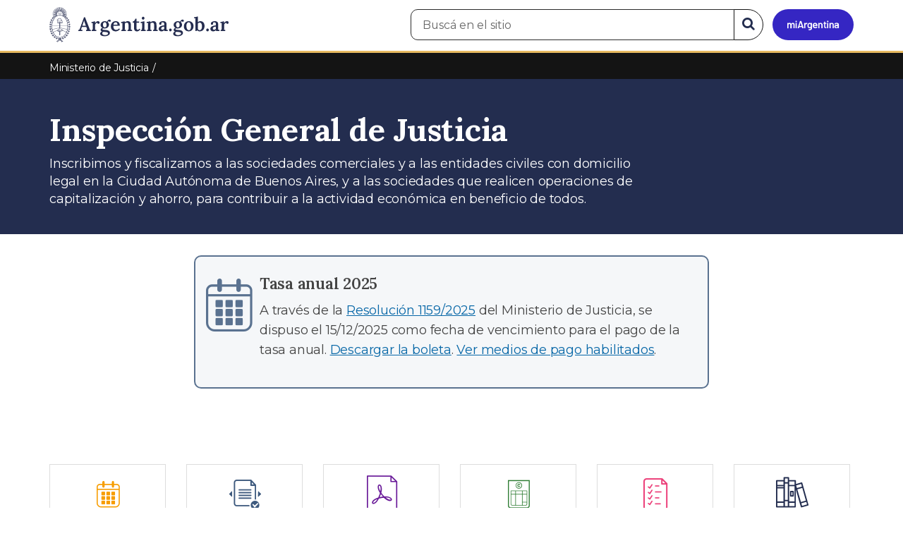

--- FILE ---
content_type: text/html; charset=utf-8
request_url: https://www.argentina.gob.ar/justicia/IGJ
body_size: 9049
content:

 <!DOCTYPE html>
<html lang="es" dir="ltr" prefix="content: http://purl.org/rss/1.0/modules/content/ dc: http://purl.org/dc/terms/ foaf: http://xmlns.com/foaf/0.1/ rdfs: http://www.w3.org/2000/01/rdf-schema# sioc: http://rdfs.org/sioc/ns# sioct: http://rdfs.org/sioc/types# skos: http://www.w3.org/2004/02/skos/core# xsd: http://www.w3.org/2001/XMLSchema#">
<head>
  <link rel="profile" href="http://www.w3.org/1999/xhtml/vocab" />
  <meta name="viewport" content="width=device-width, initial-scale=1.0">
  <!-- Nav and address bar color -->
  <meta name="theme-color" content="#242C4F">
  <meta name="msapplication-navbutton-color" content="#242C4F">
  <meta name="apple-mobile-web-app-status-bar-style" content="#242C4F">
  <script>
  dataLayer = [{
    'userIPaddress': '192.168.32.116',
  }];
  </script>
  <!-- Google Tag Manager -->
  <script>(function(w,d,s,l,i){w[l]=w[l]||[];w[l].push({'gtm.start':
  new Date().getTime(),event:'gtm.js'});var f=d.getElementsByTagName(s)[0],
  j=d.createElement(s),dl=l!='dataLayer'?'&l='+l:'';j.async=true;j.src=
  'https://www.googletagmanager.com/gtm.js?id='+i+dl;f.parentNode.insertBefore(j,f);
  })(window,document,'script','dataLayer','GTM-P68ZXT');</script>
  <!-- End Google Tag Manager -->
  <meta http-equiv="Content-Type" content="text/html; charset=utf-8" />
<meta name="gtm-id" content="124660" />
<meta name="gtm-tipo" content="area" />
<meta name="gtm-padres" content="23998" />
<meta name="gtm-padre" content="Ministerio de Justicia" />
<meta name="gtm-raiz" content="Ministerio de Justicia" />
<meta name="google-site-verification" content="fr0vldZfY64iDak0RkGzC7B2MBqjWAChwEIr8xTJomU" />
<link href="https://www.argentina.gob.ar/manifest.json" rel="manifest" />
<meta name="description" content="Inscribimos y fiscalizamos a las sociedades comerciales y a las entidades civiles con domicilio legal en la Ciudad Autónoma de Buenos Aires, y a las sociedades que realicen operaciones de capitalización y ahorro, para contribuir a la actividad económica en beneficio de todos." />
<meta name="keywords" content="gobierno, argentino, nacional, gobierno argentino, gobierno nacional, República Argentina, administración, gestión, pública, administración pública, gestión pública, digital, trámites, servicios, trámites en línea, gobierno digital, servicios en línea, servicios digitales, Estado, transparencia, ciudadanos, modernización, organismo, organismo público, organismos públicos, organismos, beneficios, beneficios" />
<link rel="image_src" href="https://www.argentina.gob.ar/sites/default/files/2021/10/jumbotron-inspeccion-general-de-justicia_jpg.jpg" />
<link rel="canonical" href="https://www.argentina.gob.ar/justicia/igj" />
<link rel="shortlink" href="https://www.argentina.gob.ar/node/124660" />
<meta property="og:type" content="government" />
<meta property="og:site_name" content="Argentina.gob.ar" />
<meta property="og:url" content="https://www.argentina.gob.ar/justicia/igj" />
<meta property="og:title" content="Inspección General de Justicia" />
<meta property="og:description" content="Inscribimos y fiscalizamos a las sociedades comerciales y a las entidades civiles con domicilio legal en la Ciudad Autónoma de Buenos Aires, y a las sociedades que realicen operaciones de capitalización y ahorro, para contribuir a la actividad económica en beneficio de todos." />
<meta property="og:updated_time" content="2025-12-10T12:38:33-03:00" />
<meta property="og:image" content="https://www.argentina.gob.ar/sites/default/files/2021/10/jumbotron-inspeccion-general-de-justicia_jpg.jpg" />
<meta name="twitter:card" content="summary_large_image" />
<meta name="twitter:creator" content="@CasaRosada" />
<meta name="twitter:url" content="https://www.argentina.gob.ar/justicia/igj" />
<meta name="twitter:title" content="Inspección General de Justicia" />
<meta name="twitter:description" content="Inscribimos y fiscalizamos a las sociedades comerciales y a las entidades civiles con domicilio legal en la Ciudad Autónoma de Buenos Aires, y a las sociedades que realicen operaciones de" />
<meta name="twitter:image" content="https://www.argentina.gob.ar/sites/default/files/2021/10/jumbotron-inspeccion-general-de-justicia_jpg.jpg" />
<meta property="article:published_time" content="2018-12-13T15:17:43-03:00" />
<meta property="article:modified_time" content="2025-12-10T12:38:33-03:00" />
<meta itemprop="image" content="https://www.argentina.gob.ar/sites/default/files/2021/10/jumbotron-inspeccion-general-de-justicia_jpg.jpg" />
<link rel="shortcut icon" href="https://www.argentina.gob.ar/profiles/argentinagobar/themes/argentinagobar/argentinagobar_theme/favicon.ico" type="image/vnd.microsoft.icon" />
<link rel="apple-touch-icon" href="https://www.argentina.gob.ar/sites/default/files/icon/icon-180x180.png" sizes="180x180" />
<link rel="apple-touch-icon-precomposed" href="https://www.argentina.gob.ar/sites/default/files/icon/icon-180x180.png" sizes="180x180" />
  <title>Inspección General de Justicia | Argentina.gob.ar</title>
  <style>
@import url("https://www.argentina.gob.ar/modules/system/system.base.css?t6t6om");
</style>
<style>
@import url("https://www.argentina.gob.ar/profiles/argentinagobar/modules/argentinagobar/argentinagobar_search/css/search.css?t6t6om");
@import url("https://www.argentina.gob.ar/profiles/argentinagobar/modules/argentinagobar/argentinagobar_webform/css/custom-chosen.css?t6t6om");
@import url("https://www.argentina.gob.ar/modules/field/theme/field.css?t6t6om");
@import url("https://www.argentina.gob.ar/profiles/argentinagobar/modules/contrib/field_hidden/field_hidden.css?t6t6om");
@import url("https://www.argentina.gob.ar/modules/node/node.css?t6t6om");
@import url("https://www.argentina.gob.ar/profiles/argentinagobar/modules/contrib/user_prune/css/user_prune.css?t6t6om");
@import url("https://www.argentina.gob.ar/profiles/argentinagobar/modules/contrib/views/css/views.css?t6t6om");
</style>
<style>
@import url("https://www.argentina.gob.ar/profiles/argentinagobar/modules/contrib/ctools/css/ctools.css?t6t6om");
@import url("https://www.argentina.gob.ar/profiles/argentinagobar/modules/contrib/drupar_filtros/css/galeria.css?t6t6om");
@import url("https://www.argentina.gob.ar/profiles/argentinagobar/modules/contrib/jgm_subastas/css/aabe.css?t6t6om");
@import url("https://www.argentina.gob.ar/profiles/argentinagobar/modules/contrib/panels/css/panels.css?t6t6om");
@import url("https://www.argentina.gob.ar/profiles/argentinagobar/modules/contrib/rate/rate.css?t6t6om");
@import url("https://www.argentina.gob.ar/profiles/argentinagobar/modules/argentinagobar/argentinagobar_campana_gubernamental/css/argentinagobar_campana_gubernamental.css?t6t6om");
</style>
<link type="text/css" rel="stylesheet" href="https://cdnjs.cloudflare.com/ajax/libs/font-awesome/4.7.0/css/font-awesome.css" media="all" />
<link type="text/css" rel="stylesheet" href="https://fonts.googleapis.com/css2?family=Encode+Sans:wght@100;200;300;400;500;600;700;800;900&amp;display=swap" media="all" />
<style>
@import url("https://www.argentina.gob.ar/profiles/argentinagobar/themes/contrib/poncho/vendor/bootstrap/css/bootstrap.min.css?t6t6om");
@import url("https://www.argentina.gob.ar/profiles/argentinagobar/themes/contrib/poncho/css/icono-arg.css?t6t6om");
@import url("https://www.argentina.gob.ar/profiles/argentinagobar/themes/contrib/poncho/css/poncho.min.css?t6t6om");
</style>
  <!-- HTML5 element support for IE6-8 -->
  <!--[if lt IE 9]>
    <script src="//html5shiv.googlecode.com/svn/trunk/html5.js"></script>
  <![endif]-->
  <script src="/profiles/argentinagobar/libraries/jquery.jquery-371/jquery-3.7.1.min.js?v=3.7.1"></script>
<script>jQuery.migrateMute=true;jQuery.migrateTrace=false;</script>
<script src="/profiles/argentinagobar/libraries/jquery.jquery-migrate/jquery-migrate-3.5.2.min.js?v=3.5.2"></script>
<script src="https://www.argentina.gob.ar/misc/jquery-extend-3.4.0.js?v=3.7.1"></script>
<script src="https://www.argentina.gob.ar/misc/jquery-html-prefilter-3.5.0-backport.js?v=3.7.1"></script>
<script src="https://www.argentina.gob.ar/misc/jquery.once.js?v=1.2"></script>
<script src="https://www.argentina.gob.ar/misc/drupal.js?t6t6om"></script>
<script src="https://www.argentina.gob.ar/profiles/argentinagobar/modules/contrib/jquery_update/js/jquery_browser.js?v=0.0.1"></script>
<script src="https://www.argentina.gob.ar/misc/form-single-submit.js?v=7.103"></script>
<script src="https://www.argentina.gob.ar/profiles/argentinagobar/modules/argentinagobar/argentinagobar_areas/js/colorFondoGrupoAtajos.js?t6t6om"></script>
<script src="https://www.argentina.gob.ar/profiles/argentinagobar/modules/argentinagobar/argentinagobar_tramites/js/resize_media.js?t6t6om"></script>
<script src="https://www.argentina.gob.ar/profiles/argentinagobar/modules/argentinagobar/argentinagobar_usuarios/js/limpiarCampo.js?t6t6om"></script>
<script src="https://www.argentina.gob.ar/profiles/argentinagobar/modules/contrib/entityreference/js/entityreference.js?t6t6om"></script>
<script src="https://www.argentina.gob.ar/sites/default/files/languages/es_-ItMtJilxuuiLFTCnmK_k5zP6zPqMXd_ji181zFXfvs.js?t6t6om"></script>
<script src="https://www.argentina.gob.ar/profiles/argentinagobar/modules/contrib/drupar_filtros/js/mdBlank.js?t6t6om"></script>
<script src="https://www.argentina.gob.ar/profiles/argentinagobar/modules/contrib/drupar_filtros/js/galeria.js?t6t6om"></script>
<script src="https://www.argentina.gob.ar/profiles/argentinagobar/modules/contrib/drupar_filtros/js/jquery.touchSwipe.min.js?t6t6om"></script>
<script src="https://www.argentina.gob.ar/profiles/argentinagobar/modules/contrib/jgm_subastas/js/aabe.js?t6t6om"></script>
<script src="https://www.argentina.gob.ar/profiles/argentinagobar/modules/argentinagobar/argentinagobar_webform/js/button.js?t6t6om"></script>
<script src="https://www.argentina.gob.ar/profiles/argentinagobar/modules/contrib/vuce_calendario/js/button.js?t6t6om"></script>
<script src="https://www.argentina.gob.ar/profiles/argentinagobar/modules/argentinagobar/argentinagobar_campana_gubernamental/js/argentinagobar_campana_gubernamental.js?t6t6om"></script>
<script>dataLayer.push({
          'event_name': 'trackPageview',
          'nodo_id': '124660',
          'nodos_padres': '23998',
          'org_dependencia': 'Ministerio de Justicia',
          'ministerio': 'Ministerio de Justicia',
          'cont_tipo': 'area',
        });</script>
<script src="https://www.argentina.gob.ar/profiles/argentinagobar/themes/contrib/poncho/vendor/bootstrap/js/bootstrap.min.js?t6t6om"></script>
<script src="https://www.argentina.gob.ar/profiles/argentinagobar/themes/contrib/poncho/js/scrolltotop.js?t6t6om"></script>
<script src="https://www.argentina.gob.ar/profiles/argentinagobar/themes/contrib/poncho/js/datatables.min.js?t6t6om"></script>
<script src="https://www.argentina.gob.ar/profiles/argentinagobar/themes/contrib/poncho/js/intl.min.js?t6t6om"></script>
<script src="https://www.argentina.gob.ar/profiles/argentinagobar/themes/contrib/poncho/js/device-breadcrumb.js?t6t6om"></script>
<script src="https://www.argentina.gob.ar/profiles/argentinagobar/themes/contrib/poncho/js/device-breadcrumb-listener.js?t6t6om"></script>
<script src="https://www.argentina.gob.ar/profiles/argentinagobar/modules/contrib/jquery_update/js/jquery_position.js?v=0.0.1"></script>
<script>jQuery.extend(Drupal.settings, {"basePath":"\/","pathPrefix":"","setHasJsCookie":0,"ajaxPageState":{"theme":"argentinagobar_theme","theme_token":"7xxFXF45hHfzchPt4PfwSk5xgm6QaNgVopL7YHNhofo","js":{"profiles\/argentinagobar\/modules\/argentinagobar\/argentinagobar_search\/js\/solr_search.js":1,"profiles\/argentinagobar\/themes\/contrib\/bootstrap\/js\/bootstrap.js":1,"\/profiles\/argentinagobar\/libraries\/jquery.jquery-371\/jquery-3.7.1.min.js":1,"0":1,"\/profiles\/argentinagobar\/libraries\/jquery.jquery-migrate\/jquery-migrate-3.5.2.min.js":1,"misc\/jquery-extend-3.4.0.js":1,"misc\/jquery-html-prefilter-3.5.0-backport.js":1,"misc\/jquery.once.js":1,"misc\/drupal.js":1,"profiles\/argentinagobar\/modules\/contrib\/jquery_update\/js\/jquery_browser.js":1,"misc\/form-single-submit.js":1,"profiles\/argentinagobar\/modules\/argentinagobar\/argentinagobar_areas\/js\/colorFondoGrupoAtajos.js":1,"profiles\/argentinagobar\/modules\/argentinagobar\/argentinagobar_tramites\/js\/resize_media.js":1,"profiles\/argentinagobar\/modules\/argentinagobar\/argentinagobar_usuarios\/js\/limpiarCampo.js":1,"profiles\/argentinagobar\/modules\/contrib\/entityreference\/js\/entityreference.js":1,"public:\/\/languages\/es_-ItMtJilxuuiLFTCnmK_k5zP6zPqMXd_ji181zFXfvs.js":1,"profiles\/argentinagobar\/modules\/contrib\/drupar_filtros\/js\/mdBlank.js":1,"profiles\/argentinagobar\/modules\/contrib\/drupar_filtros\/js\/galeria.js":1,"profiles\/argentinagobar\/modules\/contrib\/drupar_filtros\/js\/jquery.touchSwipe.min.js":1,"profiles\/argentinagobar\/modules\/contrib\/jgm_subastas\/js\/aabe.js":1,"profiles\/argentinagobar\/modules\/argentinagobar\/argentinagobar_webform\/js\/button.js":1,"profiles\/argentinagobar\/modules\/contrib\/vuce_calendario\/js\/button.js":1,"profiles\/argentinagobar\/modules\/argentinagobar\/argentinagobar_campana_gubernamental\/js\/argentinagobar_campana_gubernamental.js":1,"1":1,"profiles\/argentinagobar\/themes\/contrib\/poncho\/vendor\/bootstrap\/js\/bootstrap.min.js":1,"profiles\/argentinagobar\/themes\/contrib\/poncho\/js\/scrolltotop.js":1,"profiles\/argentinagobar\/themes\/contrib\/poncho\/js\/datatables.min.js":1,"profiles\/argentinagobar\/themes\/contrib\/poncho\/js\/intl.min.js":1,"profiles\/argentinagobar\/themes\/contrib\/poncho\/js\/device-breadcrumb.js":1,"profiles\/argentinagobar\/themes\/contrib\/poncho\/js\/device-breadcrumb-listener.js":1,"profiles\/argentinagobar\/modules\/contrib\/jquery_update\/js\/jquery_position.js":1},"css":{"modules\/system\/system.base.css":1,"profiles\/argentinagobar\/modules\/argentinagobar\/argentinagobar_search\/css\/search.css":1,"profiles\/argentinagobar\/modules\/argentinagobar\/argentinagobar_webform\/css\/custom-chosen.css":1,"modules\/field\/theme\/field.css":1,"profiles\/argentinagobar\/modules\/contrib\/field_hidden\/field_hidden.css":1,"modules\/node\/node.css":1,"profiles\/argentinagobar\/modules\/contrib\/user_prune\/css\/user_prune.css":1,"profiles\/argentinagobar\/modules\/contrib\/views\/css\/views.css":1,"profiles\/argentinagobar\/modules\/contrib\/ctools\/css\/ctools.css":1,"profiles\/argentinagobar\/modules\/contrib\/drupar_filtros\/css\/galeria.css":1,"profiles\/argentinagobar\/modules\/contrib\/jgm_subastas\/css\/aabe.css":1,"profiles\/argentinagobar\/modules\/contrib\/panels\/css\/panels.css":1,"profiles\/argentinagobar\/modules\/contrib\/rate\/rate.css":1,"profiles\/argentinagobar\/modules\/argentinagobar\/argentinagobar_campana_gubernamental\/css\/argentinagobar_campana_gubernamental.css":1,"https:\/\/cdnjs.cloudflare.com\/ajax\/libs\/font-awesome\/4.7.0\/css\/font-awesome.css":1,"https:\/\/fonts.googleapis.com\/css2?family=Encode+Sans:wght@100;200;300;400;500;600;700;800;900\u0026display=swap":1,"profiles\/argentinagobar\/themes\/contrib\/poncho\/vendor\/bootstrap\/css\/bootstrap.min.css":1,"profiles\/argentinagobar\/themes\/contrib\/poncho\/css\/icono-arg.css":1,"profiles\/argentinagobar\/themes\/contrib\/poncho\/css\/poncho.min.css":1}},"urlIsAjaxTrusted":{"\/justicia\/IGJ":true},"ogContext":{"groupType":"node","gid":"124660"},"bootstrap":{"anchorsFix":"0","anchorsSmoothScrolling":"0","formHasError":1,"popoverEnabled":1,"popoverOptions":{"animation":1,"html":0,"placement":"right","selector":"","trigger":"click","triggerAutoclose":1,"title":"","content":"","delay":0,"container":"body"},"tooltipEnabled":1,"tooltipOptions":{"animation":1,"html":0,"placement":"auto left","selector":"","trigger":"focus hover","delay":0,"container":"body"}}});</script>
</head>
<body class="html not-front not-logged-in no-sidebars page-node page-node- page-node-124660 node-type-area og-context og-context-node og-context-node-124660 i18n-es">
  <!-- Google Tag Manager (noscript) -->
  <noscript><iframe title="Script GTM" aria-hidden="true" src="//www.googletagmanager.com/ns.html?id=GTM-P68ZXT" style="display:none;visibility:hidden;height:0;width:0"></iframe></noscript>
  <!-- End Google Tag Manager (noscript) -->
    <h1 class="sr-only"><small>Presidencia de la Nación</small></h1>
  <div id="skip-link">
    <a href="#main-content" class="element-invisible element-focusable">Pasar al contenido principal</a>
  </div>
    
<header>
    <nav class="navbar navbar-top navbar-default border-bottom-amarillo">
      <div class="container">
        <div>
          <div class="navbar-header">
            <a class="navbar-brand" href="/" id="navbar-brand" aria-label="Argentina.gob.ar Presidencia de la Nación">
                              <img src="/profiles/argentinagobar/themes/argentinagobar/argentinagobar_theme/logo_argentina-azul.svg" alt="Argentina.gob.ar" height="50" width="254" />
                                                      </a>
              <a class="btn btn-mi-argentina btn-login visible-xs bg-miarg-azul" href="https://mi.argentina.gob.ar" title="Ingresar a Mi Argentina">
                  <i class="icono-arg-mi-argentina text-white"></i><span class="sr-only">Ir a Mi Argentina</span></a>
                                      <button onclick="jQuery('.navbar.navbar-top').addClass('state-search');" class="btn btn-mi-argentina btn-login visible-xs" aria-labelledby="edit-keys"><span class="fa fa-search fa-fw"></span><span class="sr-only">Buscar</span></button>       
                            </div>

                                          <div class="nav navbar-nav navbar-right hidden-xs">
    <button onclick="jQuery('.navbar.navbar-top').removeClass('state-search');" class="btn btn-link btn-search-reset visible-xs"> <i class="fa fa-times"><span class="sr-only">Cerrar el buscador</span></i></button>
    <div id="cd-login">
      
  <a href="https://mi.argentina.gob.ar/" id="btn-mi-argentina" class="btn hidden-xs p-l-1  btn-login bg-miarg-azul" aria-label="Ingresar a Mi Argentina">
<i class=" fa-3x fa icono-arg-mi-argentina-extended text-white p-t-0"><span class="sr-only">Mi Argentina</span></i></a>
</div>
<!-- <section id="block-argentinagobar-search-apache-solr-search-navbar" class="block block-argentinagobar-search clearfix"> -->

      
  <div class="pull-left">
  <form class="main-form" role="search" action="/justicia/IGJ" method="post" id="apachesolr-search-custom-page-search-form" accept-charset="UTF-8"><div><input type="hidden" name="form_build_id" value="form-3BCxt4Mhpa0kLBSmkDqPp5irOaWyzvama5vPTh_ENyc" />
<input type="hidden" name="form_id" value="apachesolr_search_custom_page_search_form" />
<div style="display:none;"><div class="form-item form-item-tarro-de-miel form-type-textfield form-group"> <label class="control-label" for="edit-tarro-de-miel">Dejar en blanco</label>
<input class="form-control form-text" type="text" id="edit-tarro-de-miel" name="tarro_de_miel" value="" size="60" maxlength="128" /></div></div><div class="input-group">
  <label class="sr-only" for="edit-keys">Buscar en el sitio</label><input placeholder="Buscá en el sitio" id="edit-keys" class="input-search form-control form-text" aria-label="Buscá en el sitio" type="text" name="keys" value="" size="20" maxlength="255" /><span class="input-group-btn"><button class="bg-white btn-search-reset btn btn-primary form-submit" aria-labelledby="edit-keys" aria-label="Buscar" type="submit" id="edit-submit" name="op" value="&lt;i class=&quot;fa fa-search text-primary&quot;&gt;&lt;/i&gt;&lt;span class=&quot;sr-only&quot;&gt;Buscar en el sitio&lt;/span&gt;"><i class="fa fa-search text-primary"></i><span class="sr-only">Buscar en el sitio</span></button>
</span></div>
</div></form></div>

<!-- </section> -->
</div>
                        
        </div>
      </div>
    </nav>
  </header>
<main>

    
            <span id="main-content"></span>
      <div class="container">
                        </div>
        <div class="region region-content">
     <div id="block-system-main" class="block block-system clearfix">

      
    <div class="panel-pane pane-imagen-destacada"  >
  
  
  <div class="pane-content">
      <div class="jumbotron m-t-0" >

    <div class="jumbotron_bar">
      <div class="container">
        <div class="row">
          <div class="col-md-12">
              <ol class="breadcrumb" itemscope itemtype="https://schema.org/BreadcrumbList"><li itemprop="itemListElement" itemscope itemtype="https://schema.org/ListItem" ><a itemprop="item" href="/"><span itemprop="name">Inicio</span></a><meta itemprop="position" content="1" /></li>
<li itemprop="itemListElement" itemscope itemtype="https://schema.org/ListItem" ><a itemprop="item" href="/justicia"><span itemprop="name">Ministerio de Justicia</span></a><meta itemprop="position" content="2" /></li>
<li class="active" itemprop="itemListElement" itemscope itemtype="https://schema.org/ListItem" ><span itemprop="name">Inspección General de Justicia</span><meta itemprop="position" content="3" /></li>
</ol>          </div>
        </div>
      </div>
    </div>
  </div>

    <div id="encabezado">
      <div class="bg-arg-azul container-fluid p-y-2">
        <div class="container">
          <div class="row">
            <div class="col-md-9 col-xs-12 col-sm-12">
              <h1>Inspección General de Justicia</h1>
                                 <p>Inscribimos y fiscalizamos a las sociedades comerciales y a las entidades civiles con domicilio legal en la Ciudad Autónoma de Buenos Aires, y a las sociedades que realicen operaciones de capitalización y ahorro,  para contribuir a la actividad económica en beneficio de todos.</p>
                          </div>
          </div>
        </div>
    </div>
  </div>

   
  </div>

  
  </div>
<section>
  <article class="container content_format">
    <div class="col-md-8 col-md-offset-2">
      <div class="panel-pane pane-alerta"  >
  
  
  <div class="pane-content">
    <div class="alert alert-info" role="alert">
  <div class="media">
      <div class="media-left">
      <i class="icono-arg-calendario-2 fa-fw fa-4x"></i>
    </div>
        <div class="media-body">
              <h5><strong>Tasa anual 2025</strong></h5>
            <div class="margin-0"><p>A través de la <a href="blank:#https://www.boletinoficial.gob.ar/detalleAviso/primera/335774/20251210">Resolución 1159/2025</a> del Ministerio de Justicia, se dispuso el 15/12/2025 como fecha de vencimiento para el pago de la tasa anual. <a href="blank:#https://www2.jus.gov.ar/igj-tasas/">Descargar la boleta</a>. <a href="blank:#/justicia/igj/tasa-anual-igj">Ver medios de pago habilitados</a>.</p>
</div>
    </div>
  </div>
</div>  </div>

  
  </div>
    </div>
  </article>
</section>
<section>
  <div class="container">
    <div class="panel-pane pane-titulo"  >
  
  
  <div class="pane-content">
    <h2 class="activities-sidbar"></h2>
  </div>

  
  </div>
<div class="panel-separator"></div><div class="panel-pane pane-atajos"  >
  
  
  <div class="pane-content">
    <div class="row panels-row m-t-2 ">
              <div class="col-xs-12 col-sm-6 col-md-2"><a href="/justicia/igj/turnos" class="panel panel-default"><div class="panel-pane pane-atajos">
  <div class="pane-content">
    <div class="row panels-row">

                <div class="panel-body">
                  <div class="media">
                                        <!-- <div class="media-left padding-20"> -->
                    <div class="text-center hidden-xs panel-frame-fix-icono">
                      <i class="fa fa-fw fa-2x icono-arg-calendario-2 text-mandarina"></i>
                    </div>
                                        <div class="media-body">
                      <h3 class="text-center">
                         <span class="text-center visible-xs">
                           <i class="fa fa-fw icono-arg-calendario-2 text-mandarina"></i>
                        </span>
                         Atención al público Turnos                        </h3>
                                          </div>
                  </div>
                </div>

      </div>
  </div>
</div> </a></div>
              <div class="col-xs-12 col-sm-6 col-md-2"><a href="/justicia/igj/tramites" class="panel panel-default"><div class="panel-pane pane-atajos">
  <div class="pane-content">
    <div class="row panels-row">

                <div class="panel-body">
                  <div class="media">
                                        <!-- <div class="media-left padding-20"> -->
                    <div class="text-center hidden-xs panel-frame-fix-icono">
                      <i class="fa fa-fw fa-2x icono-arg-guia-tramites text-secondary"></i>
                    </div>
                                        <div class="media-body">
                      <h3 class="text-center">
                         <span class="text-center visible-xs">
                           <i class="fa fa-fw icono-arg-guia-tramites text-secondary"></i>
                        </span>
                         Trámites                        </h3>
                                          </div>
                  </div>
                </div>

      </div>
  </div>
</div> </a></div>
              <div class="col-xs-12 col-sm-6 col-md-2"><a href="/servicio/formularios-igj" class="panel panel-default"><div class="panel-pane pane-atajos">
  <div class="pane-content">
    <div class="row panels-row">

                <div class="panel-body">
                  <div class="media">
                                        <!-- <div class="media-left padding-20"> -->
                    <div class="text-center hidden-xs panel-frame-fix-icono">
                      <i class="fa fa-fw fa-2x icono-arg-acrobat text-uva"></i>
                    </div>
                                        <div class="media-body">
                      <h3 class="text-center">
                         <span class="text-center visible-xs">
                           <i class="fa fa-fw icono-arg-acrobat text-uva"></i>
                        </span>
                         Formularios                        </h3>
                                          </div>
                  </div>
                </div>

      </div>
  </div>
</div> </a></div>
              <div class="col-xs-12 col-sm-6 col-md-2"><a href="/servicio/emitir-boletas-de-tasas-inspeccion-general-de-justicia" class="panel panel-default"><div class="panel-pane pane-atajos">
  <div class="pane-content">
    <div class="row panels-row">

                <div class="panel-body">
                  <div class="media">
                                        <!-- <div class="media-left padding-20"> -->
                    <div class="text-center hidden-xs panel-frame-fix-icono">
                      <i class="fa fa-fw fa-2x icono-arg-factura text-success"></i>
                    </div>
                                        <div class="media-body">
                      <h3 class="text-center">
                         <span class="text-center visible-xs">
                           <i class="fa fa-fw icono-arg-factura text-success"></i>
                        </span>
                         Emitir boleta de tasas IGJ                        </h3>
                                          </div>
                  </div>
                </div>

      </div>
  </div>
</div> </a></div>
              <div class="col-xs-12 col-sm-6 col-md-2"><a href="/justicia/igj/institucional/control-federal-de-ahorro" class="panel panel-default"><div class="panel-pane pane-atajos">
  <div class="pane-content">
    <div class="row panels-row">

                <div class="panel-body">
                  <div class="media">
                                        <!-- <div class="media-left padding-20"> -->
                    <div class="text-center hidden-xs panel-frame-fix-icono">
                      <i class="fa fa-fw fa-2x icono-arg-requisitos text-cereza"></i>
                    </div>
                                        <div class="media-body">
                      <h3 class="text-center">
                         <span class="text-center visible-xs">
                           <i class="fa fa-fw icono-arg-requisitos text-cereza"></i>
                        </span>
                         Control Federal de Ahorro                        </h3>
                                          </div>
                  </div>
                </div>

      </div>
  </div>
</div> </a></div>
              <div class="col-xs-12 col-sm-6 col-md-2"><a href="/justicia/igj/institucional/marco-normativo" class="panel panel-default"><div class="panel-pane pane-atajos">
  <div class="pane-content">
    <div class="row panels-row">

                <div class="panel-body">
                  <div class="media">
                                        <!-- <div class="media-left padding-20"> -->
                    <div class="text-center hidden-xs panel-frame-fix-icono">
                      <i class="fa fa-fw fa-2x icono-arg-biblioteca text-primary"></i>
                    </div>
                                        <div class="media-body">
                      <h3 class="text-center">
                         <span class="text-center visible-xs">
                           <i class="fa fa-fw icono-arg-biblioteca text-primary"></i>
                        </span>
                         Marco nomativo                        </h3>
                                          </div>
                  </div>
                </div>

      </div>
  </div>
</div> </a></div>
      </div>
  </div>

  
  </div>
<div class="panel-separator"></div><div class="panel-pane pane-titulo"  >
  
  
  <div class="pane-content">
    <h2 class="activities-sidbar">Trámites destacados</h2>
  </div>

  
  </div>
<div class="panel-separator"></div><div class="panel-pane pane-atajos"  >
  
  
  <div class="pane-content">
    <div class="row panels-row m-t-2 ">
              <div class="col-xs-12 col-sm-6 col-md-6"><a href="https://www.argentina.gob.ar/servicio/individualizacion-y-rubrica-de-libros-especiales" class="panel panel-default" target="_blank" rel="noopener noreferrer"><div class="panel-pane pane-atajos">
  <div class="pane-content">
    <div class="row panels-row">

                <div class="panel-body">
                  <div class="media">
                                        <!-- <div class="media-left padding-20"> -->
                    <div class="text-center hidden-xs panel-frame-fix-icono">
                      <i class="fa fa-fw fa-2x fa fa-book text-verde-azulado"></i>
                    </div>
                                        <div class="media-body">
                      <h3 class="text-center">
                         <span class="text-center visible-xs">
                           <i class="fa fa-fw fa fa-book text-verde-azulado"></i>
                        </span>
                         Individualización y rúbrica de libros especiales                        </h3>
                                            <div class="text-muted panel-frame-bajada text-center">
                        <p>Accedé a los modelos de notas y los requisitos del trámite para solicitar la anotación en los libros especiales de Entidades Religiosas, Consorcios de Propiedad Horizontal, Persona Humana no Empresaria y Sociedades de la Sección IV del cap. I de la LGS.</p>
                      </div>
                                          </div>
                  </div>
                </div>

      </div>
  </div>
</div> </a></div>
              <div class="col-xs-12 col-sm-6 col-md-6"><a href="Https://www.argentina.gob.ar/justicia/igj/sociedad-por-acciones-simplificada" class="panel panel-default" target="_blank" rel="noopener noreferrer"><div class="panel-pane pane-atajos">
  <div class="pane-content">
    <div class="row panels-row">

                <div class="panel-body">
                  <div class="media">
                                        <!-- <div class="media-left padding-20"> -->
                    <div class="text-center hidden-xs panel-frame-fix-icono">
                      <i class="fa fa-fw fa-2x icono-arg-empresas-e-industria text-primary"></i>
                    </div>
                                        <div class="media-body">
                      <h3 class="text-center">
                         <span class="text-center visible-xs">
                           <i class="fa fa-fw icono-arg-empresas-e-industria text-primary"></i>
                        </span>
                         Sociedades por Acciones Simplificadas (SAS)                        </h3>
                                            <div class="text-muted panel-frame-bajada text-center">
                        <p>Informate sobre todo lo relacionado a la inscripción de una SAS con domicilio en CABA. Solicitá turno para la certificación de firmas en IGJ.</p>
                      </div>
                                          </div>
                  </div>
                </div>

      </div>
  </div>
</div> </a></div>
      </div>
  </div>

  
  </div>
  </div>
</section>
<section>
  <div class="container">
    <div class="panel-pane pane-titulo"  >
  
  
  <div class="pane-content">
    <h2 class="activities-sidbar">Información Útil</h2>
  </div>

  
  </div>
<div class="panel-separator"></div><div class="panel-pane pane-atajos"  >
  
  
  <div class="pane-content">
    <div class="row panels-row m-t-2 ">
              <div class="col-xs-12 col-sm-6 col-md-3"><a href="/diligenciar-un-oficio-judicial" class="panel panel-default panel-icon panel-primary"><div class="panel-heading icon-fix"><i class="fa icono-arg-justicia"></i></div>
<div class="panel-body">
  <h3>Presentar un oficio judicial</h3>
    <div class="text-muted">
    <p>Conocé los requisitos para presentar oficios judiciales ante la IGJ.</p>
  </div>
  </div>
</a></div>
              <div class="col-xs-12 col-sm-6 col-md-3"><a href="/justicia/igj/entidades-civiles" class="panel panel-default panel-icon panel-primary"><div class="panel-heading icon-fix"><i class="fa icono-arg-social"></i></div>
<div class="panel-body">
  <h3>Entidades civiles</h3>
    <div class="text-muted">
    <p>Si tenés o querés inscribir una asociación civil o fundación, aquí te contamos toda la información para que puedas realizar tus trámites.</p>
  </div>
  </div>
</a></div>
              <div class="col-xs-12 col-sm-6 col-md-3"><a href="/justicia/igj/balances-y-asambleas" class="panel panel-default panel-icon panel-primary"><div class="panel-heading icon-fix"><i class="fa icono-arg-finanzas"></i></div>
<div class="panel-body">
  <h3>Aplicativo de Balances</h3>
    <div class="text-muted">
    <p>Accedé al aplicativo SITIGJ para la presentación de balances y asambleas. Esta versión está vigente desde el 11/11/2022.</p>
  </div>
  </div>
</a></div>
              <div class="col-xs-12 col-sm-6 col-md-3"><a href="/justicia/igj/ddjj" class="panel panel-default panel-icon panel-primary"><div class="panel-heading icon-fix"><i class="fa icono-arg-declaracion-jurada"></i></div>
<div class="panel-body">
  <h3>Declaraciones juradas y notariales</h3>
    <div class="text-muted">
    <p>Accedé a información sobre requisitos y a los formularios de presentación de las DDJJ.</p>
  </div>
  </div>
</a></div>
      </div>
  </div>

  
  </div>
  </div>
</section>
<section>
  <div class="container">
    <div class="panel-pane pane-listado"  >
  
  
  <div class="pane-content">
    
    

<div id="divnoticias" class="col-md-12 m-t-3 p-x-0">

    
        <h2 class="h3 m-b-2">Noticias de IGJ</h2>

    

    
    
        <div class="row panels-row">

            
                <div class="col-xs-12 col-sm-3">
                    <a href="/noticias/el-gobierno-nacional-completo-el-programa-de-transformacion-de-sociedades-del-estado-se-en" class="panel panel-default"><div style="background-image:url(https://www.argentina.gob.ar/sites/default/files/styles/listado/public/2025/12/vitolo_-_diciembre_de_2025_web.jpg?itok=sX4bRceV);" class="panel-heading"></div>
<div class="panel-body">
  <time datetime='2025-12-29 10:14:12'>29 de diciembre de 2025</time>  <h3>El Gobierno Nacional completó el programa de transformación de Sociedades del Estado (SE) en Sociedades Anónimas (SA)</h3>  </div>
</a>                </div>

            
                <div class="col-xs-12 col-sm-3">
                    <a href="/noticias/el-inspector-general-de-justicia-visito-las-obras-para-el-emplazamiento-del-nuevo-archivo" class="panel panel-default"><div style="background-image:url(https://www.argentina.gob.ar/sites/default/files/styles/listado/public/2025/12/ampliacion_archico.jpg?itok=yKfhAK_8);" class="panel-heading"></div>
<div class="panel-body">
  <time datetime='2025-12-22 11:54:10'>22 de diciembre de 2025</time>  <h3>El Inspector General de Justicia visitó las obras para el emplazamiento del nuevo archivo general de IGJ</h3>  </div>
</a>                </div>

            
                <div class="col-xs-12 col-sm-3">
                    <a href="/noticias/el-inspector-general-de-justicia-asistio-al-acto-de-asuncion-de-las-nuevas-autoridades-de" class="panel panel-default"><div style="background-image:url(https://www.argentina.gob.ar/sites/default/files/styles/listado/public/2025/12/aseguradores_argentinos.jpg?itok=GkB2FUsS);" class="panel-heading"></div>
<div class="panel-body">
  <time datetime='2025-12-19 13:23:49'>19 de diciembre de 2025</time>  <h3>El Inspector General de Justicia asistió al acto de asunción de las nuevas autoridades de la Asociación de Aseguradores Argentinos</h3>  </div>
</a>                </div>

            
                <div class="col-xs-12 col-sm-3">
                    <a href="/noticias/vitolo-visito-las-oficinas-del-ente-de-cooperacion-tecnica-y-financiera" class="panel panel-default"><div style="background-image:url(https://www.argentina.gob.ar/sites/default/files/styles/listado/public/2025/12/visita_ente_uno.jpg?itok=z2nsYGUT);" class="panel-heading"></div>
<div class="panel-body">
  <time datetime='2025-12-18 09:49:58'>18 de diciembre de 2025</time>  <h3>Vítolo visitó las oficinas del Ente de Cooperación Técnica y Financiera</h3>  </div>
</a>                </div>

            
        </div>

    
                    <a href="/justicia/IGJ/noticias" class="btn btn-primary">Ver todo</a>
    
    
        
    
</div>
  </div>

  
  </div>
  </div>
</section>
<section class="bg-gray">
  <div class="container">
    <div class="panel-pane pane-area-estructura"  >
  
  
  <div class="pane-content">
      <div class="row">
        <div class="col-xs-6 col-sm-3 col-md-2">
      <img class="img-responsive img-rounded" alt="" width=400 height=400  src="https://www.argentina.gob.ar/sites/default/files/styles/cuadrada/public/2018/12/vitolo_primer_plano_pagina_principal_junio_2024_0.jpg?itok=rGOp-iIk">
    </div>
        <div class="col-md-9 col-xs-12">
            <h2 class="h1">Dr. Daniel Roque Vítolo                <br>
        <small>Inspector General de Justicia</small>
              </h2>
                </div>
  </div>

  
      <section>
      <div class="row">
          <div class="col-md-12">
              <h2 class="h3 section-title">Institucional </h2>
                        </div>
      </div>

      <div class="row">
        <div class="col-md-12 menu_org">
          <div class="pane-content">
                  <div class="panels-row mx-22">
                      <div class="w-100 col-md-12 col-sm-12 col-xs-12">
                          <div class="w-100 h-atajo">
                            <ul class="list-inline pull-left w-100">                                      <li class="first last expanded dropdown"><a href="/" data-target="#" class="dropdown-toggle" data-toggle="dropdown">Acerca del organismo <span class="caret"></span></a><ul class="dropdown-menu dropdown-menu-right"><li class="first leaf"><a href="/justicia/igj/inspeccion-general-de-justicia-mision-responsabilidad-y-acciones">La Inspección</a></li>
<li class="leaf"><a href="/justicia/igj/inspector-general-de-justicia">Funciones del Inspector General de Justicia</a></li>
<li class="leaf"><a href="/justicia/igj/institucional/marco-normativo">Marco normativo</a></li>
<li class="leaf"><a href="/resoluciones-particulares-0">Resoluciones particulares</a></li>
<li class="last leaf"><a href="/resoluciones-control-federal-de-ahorro">Resoluciones particulares Control Federal de Ahorro</a></li>
</ul></li>
                              </ul>
                          </div>
                      </div>
                  </div>
          </div>
        </div> 
      </div>
    </section>
  
            <div class="row">
        <div class="col-md-12">
          <br>
          <h2 class="h3 section-title">Subinspectora General de Justicia</h2>
        </div>
      </div>
              <div class="row panels-row  row-news row-ministerios">
                    <div class="col-xs-12 col-sm-3">
          <a href="/justicia/igj/subinspeccion-general-de-justicia" class="panel panel-default"><div class="panel-body">
  <h3>Dra. Marta Gladys Pardini</h3>
</div></a>          </div>
                  </div>
                <div class="row">
        <div class="col-md-12">
          <br>
          <h2 class="h3 section-title">Direcciones</h2>
        </div>
      </div>
              <div class="row panels-row  row-news row-ministerios">
                    <div class="col-xs-12 col-sm-3">
          <a href="/justicia/igj/delegacion-administrativa" class="panel panel-default"><div class="panel-body">
  <h3>Delegado Administrativo - Dr. Luis E. Pirato Mazza</h3>
</div></a>          </div>
                    <div class="col-xs-12 col-sm-3">
          <a href="/justicia/igj/direccion-de-entidades-civiles" class="panel panel-default"><div class="panel-body">
  <h3>Director de Entidades Civiles - Dr. Juan Carlos Pratesi</h3>
</div></a>          </div>
                    <div class="col-xs-12 col-sm-3">
          <a href="/justicia/igj/direccion-de-sociedades-comerciales" class="panel panel-default"><div class="panel-body">
  <h3>Directora de Sociedades Comerciales - Dra. Adriana Elizabeth Vicente</h3>
</div></a>          </div>
                  </div>
            
  </div>

  
  </div>
  </div>
</section>
<section>
  <div class="container">
        <div class="row">
    <div class="col-sm-6">
      <div class="panel-pane pane-area-contacto"  >
  
  
  <div class="pane-content">
    <h2 class="h3 section-title">Contacto</h2>
<p class="margin-40">
  <strong>Dirección:</strong> Av. Paseo Colón 291 - Ciudad Autónoma de Buenos Aires<br>  <strong>Código postal:</strong> C1063ACD<br>  <strong>Teléfono:</strong> (54-11) 5300-4000<br>  <strong>Correo electrónico:</strong> <a href="/cdn-cgi/l/email-protection#f0999e969f99979ab09a8583de979f86de9182" target="blank" rel="noreferrer"><span class="__cf_email__" data-cfemail="9ff6f1f9f0f6f8f5dff5eaecb1f8f0e9b1feed">[email&#160;protected]</span></a><br>    </div>

  
  </div>
    </div>
    <div class="col-sm-6">
          </div>
    </div>
  </div>
</section>

</div>
  </div>

    
</main>

<footer class="main-footer">
  <div class="container">
  <div class="row">
      <div class="col-md-4 col-sm-12">
                        <div class="region region-footer1">
    <section id="block-menu-menu-footer-1" class="block block-menu clearfix">

        <h2 class="block-title h3 section-title h3 section-title">Trámites</h2>
    
  <ul class="menu nav"><li class="first leaf"><a href="/turnos">Turnos</a></li>
<li class="leaf"><a href="/jefatura/innovacion-ciencia-y-tecnologia/innovacion/tramites-distancia-tad">Trámites a distancia</a></li>
<li class="last leaf"><a href="/miargentina/mesadeayuda">Atención a la ciudadanía</a></li>
</ul>
</section>
  </div>
                </div>
      <div class="col-md-4 col-sm-12">
                        <div class="region region-footer2">
    <section id="block-menu-menu-footer-2" class="block block-menu clearfix">

        <h2 class="block-title h3 section-title h3 section-title">Acerca de la República Argentina</h2>
    
  <ul class="menu nav"><li class="first leaf"><a href="/pais">Nuestro país</a></li>
<li class="leaf"><a href="/normativa">Leyes argentinas</a></li>
<li class="leaf"><a href="/organismos">Organismos</a></li>
<li class="last leaf"><a href="/desregulacion/mapa-del-estado">Mapa del Estado</a></li>
</ul>
</section>
  </div>
                </div>
      <div class="col-md-4 col-sm-12">
                        <div class="region region-footer3">
    <section id="block-menu-menu-footer-3" class="block block-menu clearfix">

        <h2 class="block-title h3 section-title h3 section-title">Acerca de Argentina.gob.ar</h2>
    
  <ul class="menu nav"><li class="first leaf"><a href="/acerca">Acerca de este sitio</a></li>
<li class="leaf"><a href="/terminos-y-condiciones">Términos y condiciones</a></li>
<li class="last leaf"><a href="/sugerencias">Sugerencias</a></li>
</ul>
</section>
  </div>
                </div>
  </div>
  </div>
  <div class="container-fluid border-top-amarillo">
    <div class="row sub-footer">
      <div class="container">
        <div class="col-sm-6 m-y-1 p-x-0">
                        <!-- <p class="text-muted small m-b-2">
              <a href="https://creativecommons.org/licenses/by/4.0/deed.es" target="_blank" rel="noreferrer">Los contenidos de Argentina.gob.ar están licenciados bajo Creative Commons Atribución 4.0 Internacional</a>            </p> -->
          
        </div>
      </div>
    </div>
  </div>
</footer>

  <script data-cfasync="false" src="/cdn-cgi/scripts/5c5dd728/cloudflare-static/email-decode.min.js"></script><script src="https://www.argentina.gob.ar/profiles/argentinagobar/modules/argentinagobar/argentinagobar_search/js/solr_search.js?t6t6om"></script>
<script src="https://www.argentina.gob.ar/profiles/argentinagobar/themes/contrib/bootstrap/js/bootstrap.js?t6t6om"></script>
  <div id="scrolltotop_parent">
      <div tabindex="0" id="scrolltotop_arrow">
        <i class="icono fa fa-arrow-circle-up" title="Scroll hacia arriba"></i><span class="sr-only">Scroll hacia arriba</span>
      </div>
  </div>
</body>
</html>
